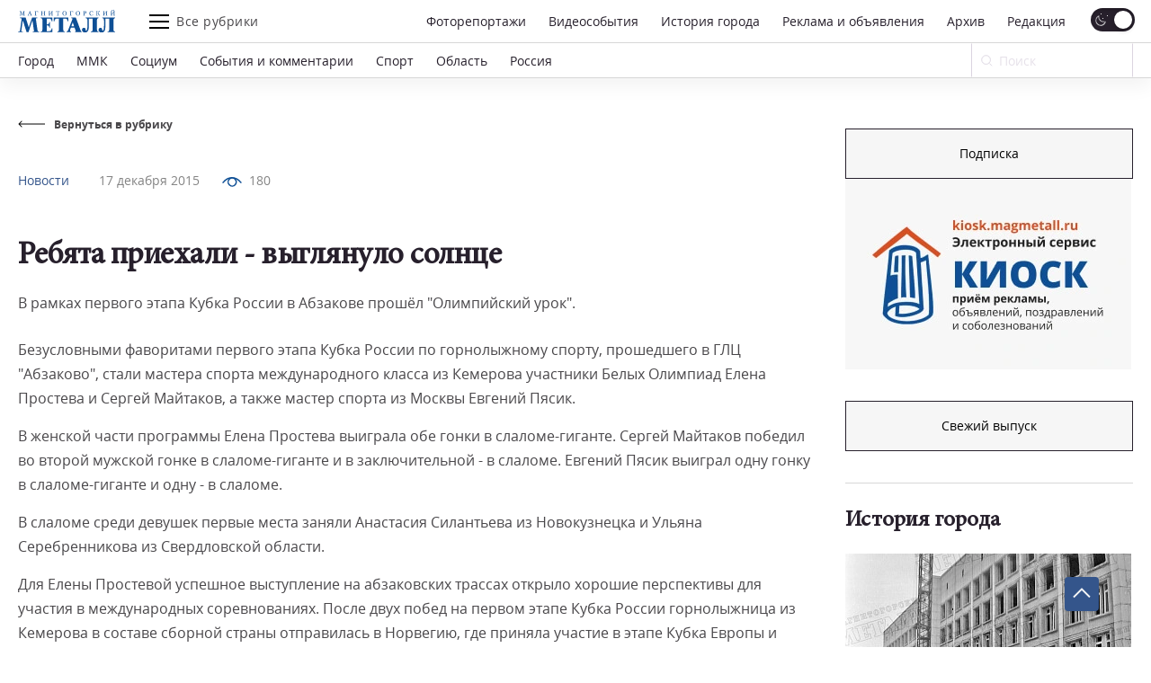

--- FILE ---
content_type: image/svg+xml
request_url: https://magmetall.ru/local/templates/magmetall/img/symbol/symbol.svg
body_size: 36941
content:
<?xml version="1.0" encoding="utf-8"?><svg xmlns="http://www.w3.org/2000/svg" xmlns:xlink="http://www.w3.org/1999/xlink"><symbol viewBox="0 0 84 23" id="app-apple" xmlns="http://www.w3.org/2000/svg"><path d="M13.677 10.45c-.022-2.456 2.012-3.652 2.105-3.707-1.152-1.68-2.937-1.909-3.565-1.927-1.5-.158-2.954.897-3.718.897-.779 0-1.955-.882-3.223-.856-1.631.025-3.158.97-3.995 2.436-1.727 2.99-.439 7.385 1.216 9.802.828 1.184 1.796 2.505 3.062 2.459 1.239-.051 1.701-.79 3.196-.79 1.482 0 1.916.79 3.208.76 1.33-.021 2.166-1.189 2.965-2.383.957-1.357 1.341-2.693 1.356-2.762-.031-.01-2.582-.984-2.607-3.929zm-2.439-7.224c.666-.833 1.122-1.967.995-3.117-.964.043-2.17.667-2.865 1.482-.614.718-1.163 1.895-1.021 3.002 1.083.08 2.195-.547 2.89-1.367zm20.367 16.158h-1.731l-.949-2.98H25.63l-.903 2.98H23.04L26.306 9.24h2.017l3.282 10.144zm-2.965-4.23l-.858-2.649c-.09-.27-.26-.908-.512-1.91h-.03c-.1.43-.26 1.068-.482 1.91l-.842 2.65h2.724zm11.364.483c0 1.244-.336 2.227-1.009 2.949-.602.642-1.35.963-2.243.963-.963 0-1.655-.346-2.077-1.038h-.03v3.853h-1.626v-7.887c0-.782-.02-1.584-.06-2.408h1.43l.09 1.16h.03c.543-.874 1.365-1.31 2.47-1.31.862 0 1.583.34 2.159 1.023.578.683.866 1.581.866 2.695zm-1.656.06c0-.713-.16-1.3-.482-1.762-.351-.481-.823-.722-1.415-.722a1.69 1.69 0 00-1.09.398c-.327.267-.54.615-.64 1.047a2.13 2.13 0 00-.076.495v1.22c0 .532.163.981.49 1.348.326.366.75.55 1.271.55.613 0 1.089-.237 1.43-.708.341-.472.512-1.094.512-1.867zm10.069-.06c0 1.244-.336 2.227-1.01 2.949-.6.642-1.349.963-2.241.963-.964 0-1.656-.346-2.077-1.038h-.03v3.853h-1.626v-7.887c0-.782-.02-1.584-.06-2.408h1.43l.09 1.16h.03c.542-.874 1.364-1.31 2.47-1.31.861 0 1.582.34 2.16 1.023.575.683.864 1.581.864 2.695zm-1.656.06c0-.713-.16-1.3-.482-1.762-.352-.481-.822-.722-1.414-.722-.402 0-.766.134-1.092.398a1.847 1.847 0 00-.639 1.047 2.14 2.14 0 00-.075.495v1.22c0 .532.163.981.488 1.348.326.366.75.55 1.273.55.612 0 1.088-.237 1.429-.708.342-.472.512-1.094.512-1.867zm11.064.843c0 .862-.3 1.564-.9 2.106-.662.592-1.582.888-2.764.888-1.092 0-1.967-.21-2.63-.632l.377-1.354a4.456 4.456 0 002.35.648c.612 0 1.088-.14 1.43-.415.341-.276.511-.646.511-1.108 0-.412-.14-.759-.421-1.04-.28-.281-.748-.543-1.4-.784-1.776-.663-2.664-1.633-2.664-2.91 0-.833.311-1.517.934-2.049.62-.533 1.448-.799 2.484-.799.923 0 1.69.161 2.302.482l-.406 1.325c-.572-.311-1.218-.467-1.942-.467-.572 0-1.018.141-1.339.422-.27.25-.406.556-.406.918 0 .401.155.733.466.994.27.24.762.501 1.476.782.873.352 1.514.763 1.926 1.234.411.47.616 1.057.616 1.758zm5.375-3.251h-1.792v3.551c0 .904.315 1.355.948 1.355.29 0 .532-.025.722-.076l.045 1.234c-.32.12-.742.18-1.264.18-.642 0-1.143-.196-1.506-.587-.36-.392-.542-1.049-.542-1.972v-3.687h-1.067v-1.22h1.067V10.73l1.597-.482v1.82h1.791v1.222zm8.082 2.377c0 1.125-.321 2.048-.963 2.77-.673.743-1.567 1.113-2.68 1.113-1.074 0-1.928-.356-2.566-1.068-.637-.712-.956-1.61-.956-2.693 0-1.134.328-2.062.986-2.784.656-.723 1.542-1.084 2.656-1.084 1.073 0 1.937.356 2.589 1.069.624.69.934 1.583.934 2.677zm-1.686.053c0-.675-.144-1.253-.436-1.736-.34-.584-.828-.875-1.459-.875-.653 0-1.15.292-1.49.875-.292.484-.436 1.071-.436 1.766 0 .675.144 1.254.436 1.735.351.584.842.875 1.475.875.621 0 1.108-.297 1.46-.89.3-.492.45-1.076.45-1.75zm6.969-2.22a2.817 2.817 0 00-.512-.045c-.572 0-1.014.215-1.325.647-.27.382-.406.863-.406 1.445v3.838h-1.625l.015-5.011c0-.843-.02-1.61-.06-2.303h1.415l.06 1.4h.044a2.5 2.5 0 01.813-1.159 1.965 1.965 0 011.175-.392c.15 0 .286.01.406.03v1.55zm7.269 1.881c0 .292-.019.537-.06.738H78.9c.019.722.254 1.275.707 1.656.411.34.943.511 1.595.511.722 0 1.38-.115 1.973-.346l.255 1.129c-.692.301-1.51.452-2.453.452-1.134 0-2.025-.334-2.672-1.001-.647-.667-.971-1.563-.971-2.686 0-1.103.301-2.022.904-2.754.631-.783 1.484-1.174 2.558-1.174 1.054 0 1.852.392 2.394 1.174.43.62.645 1.39.645 2.302zm-1.55-.42c.011-.483-.095-.899-.315-1.25-.281-.452-.714-.678-1.295-.678-.532 0-.964.22-1.294.662-.27.352-.432.773-.481 1.264h3.385v.001zM28.862 6.761h-.846v-1.26H24.64v1.26h-.86l-.028-1.972h.412c.204-.198.367-.484.49-.86.122-.378.2-.805.236-1.282l.134-2.275h3.233v4.417h.651l-.045 1.972zM25.17 4.789h2.198V1.09h-1.497l-.084 1.444c-.064.966-.27 1.717-.617 2.255zm4.524-1.229c0-.374.074-.71.222-1.008.148-.3.356-.53.624-.69.267-.162.575-.243.922-.243.515 0 .931.165 1.25.496.322.331.496.77.522 1.318l.004.2c0 .376-.073.712-.219 1.008-.143.296-.35.524-.62.686a1.76 1.76 0 01-.93.244c-.537 0-.968-.179-1.292-.536-.322-.36-.483-.837-.483-1.433v-.043zm.856.073c0 .392.081.7.243.923.162.22.388.331.676.331a.777.777 0 00.673-.338c.162-.225.243-.555.243-.99 0-.385-.083-.69-.25-.915a.788.788 0 00-.673-.339.784.784 0 00-.665.335c-.165.22-.247.552-.247.993zm5.338 1.254a.774.774 0 00.532-.186.638.638 0 00.225-.462h.806c-.009.237-.083.46-.221.666a1.461 1.461 0 01-.564.486 1.68 1.68 0 01-.768.18c-.533 0-.956-.173-1.268-.518-.312-.345-.468-.822-.468-1.43v-.088c0-.58.155-1.044.465-1.392.31-.35.732-.524 1.268-.524.453 0 .822.132 1.106.398.286.263.436.609.45 1.039h-.806a.78.78 0 00-.226-.54.714.714 0 00-.531-.21c-.277 0-.491.1-.641.302-.15.2-.227.504-.23.913v.137c0 .413.075.722.223.926.15.202.366.303.648.303zm5.57-2.518H40.22V5.5h-.856V2.37h-1.222v-.68h3.315v.68zm2.308 1.905l.775-2.585h.912L43.94 6.078c-.233.64-.627.961-1.184.961-.124 0-.262-.02-.412-.063v-.662l.162.01c.216 0 .378-.04.486-.12.11-.077.197-.208.26-.394l.124-.328-1.338-3.793h.922l.807 2.585zM49.54 5.5h-.856V2.38h-1.486V5.5h-.856V1.69h3.198V5.5zm4.5 0h-.856V3.96H51.7V5.5h-.856V1.69h.856v1.588h1.483V1.689h.855V5.5zm1.114-1.94c0-.374.074-.71.222-1.008.148-.3.355-.53.623-.69.268-.162.575-.243.923-.243.514 0 .931.165 1.25.496.322.331.496.77.522 1.318l.003.2c0 .376-.073.712-.218 1.008-.143.296-.35.524-.62.686a1.76 1.76 0 01-.93.244c-.538 0-.969-.179-1.293-.536-.321-.36-.482-.837-.482-1.433v-.043zm.856.073c0 .392.08.7.243.923.162.22.387.331.676.331a.777.777 0 00.673-.338c.162-.225.243-.555.243-.99 0-.385-.084-.69-.25-.915a.788.788 0 00-.673-.339.784.784 0 00-.666.335c-.164.22-.246.552-.246.993zM62.004 5.5V1.69h1.546c.521 0 .918.09 1.19.274.273.18.409.441.409.782a.752.752 0 01-.165.475 1.022 1.022 0 01-.483.32c.249.052.446.157.592.314a.793.793 0 01.218.557c0 .354-.132.624-.395.81-.26.185-.636.278-1.127.278h-1.785zm.856-1.624v.948h.937c.439 0 .658-.157.658-.472 0-.317-.223-.476-.67-.476h-.925zm0-.612h.704c.486 0 .73-.144.73-.43 0-.3-.231-.456-.691-.465h-.743v.895z"/></symbol><symbol viewBox="0 0 94 23" id="app-google" xmlns="http://www.w3.org/2000/svg"><path d="M47.487 12.4a3.401 3.401 0 103.417 3.4 3.352 3.352 0 00-3.417-3.4zm0 5.464a2.066 2.066 0 01-1.655-3.465 2.064 2.064 0 013.576 1.4 1.968 1.968 0 01-1.92 2.065zM40.038 12.4a3.401 3.401 0 00-.652 6.735 3.402 3.402 0 004.06-3.335 3.35 3.35 0 00-3.415-3.4h.008zm0 5.464a2.065 2.065 0 01-1.666-3.461 2.064 2.064 0 013.579 1.397 1.968 1.968 0 01-1.92 2.064h.008zm-8.873-4.416v1.44h3.457a3.015 3.015 0 01-.8 1.816 3.537 3.537 0 01-2.665 1.056 3.84 3.84 0 110-7.68 3.681 3.681 0 012.617 1.032l1.016-1.016A5.034 5.034 0 0031.165 8.6a5.29 5.29 0 00-3.872 9.095 5.289 5.289 0 003.872 1.473 4.8 4.8 0 003.689-1.48 4.8 4.8 0 001.248-3.376 4.694 4.694 0 00-.08-.904l-4.857.04zm36.253 1.12a3.2 3.2 0 00-2.912-2.168 3.201 3.201 0 00-3.2 3.4 3.325 3.325 0 002.07 3.154c.415.169.859.252 1.306.246a3.384 3.384 0 002.832-1.504l-1.16-.8a1.944 1.944 0 01-1.672.944 1.727 1.727 0 01-1.648-1.032l4.552-1.88-.168-.36zm-4.64 1.136a1.864 1.864 0 011.776-1.984 1.32 1.32 0 011.264.72l-3.04 1.264zM59.08 19h1.496V9H59.08v10zm-2.448-5.84h-.056a2.401 2.401 0 00-1.792-.8 3.41 3.41 0 000 6.808 2.321 2.321 0 001.792-.8h.048v.488c0 1.304-.696 2-1.816 2a1.88 1.88 0 01-1.713-1.208l-1.304.544A3.24 3.24 0 0054.81 22.2c1.752 0 3.2-1.032 3.2-3.544V12.6h-1.376v.56zm-1.713 4.704a2.073 2.073 0 010-4.128 1.922 1.922 0 011.817 2.064 1.904 1.904 0 01-1.825 2.064h.008zM74.427 9h-3.576v10h1.496v-3.792h2.088a3.112 3.112 0 100-6.208h-.008zm0 4.8H72.34v-3.408h2.12a1.716 1.716 0 110 3.432l-.032-.024zm9.225-1.44a2.802 2.802 0 00-2.664 1.528l1.328.552a1.416 1.416 0 011.36-.736 1.441 1.441 0 011.6 1.288v.104a3.305 3.305 0 00-1.56-.384c-1.432 0-2.88.8-2.88 2.248a2.31 2.31 0 002.48 2.2 2.104 2.104 0 001.92-.96h.049v.8h1.44v-3.848c0-1.752-1.328-2.768-3.033-2.768l-.04-.024zm-.184 5.48c-.488 0-1.168-.248-1.168-.848 0-.8.848-1.064 1.6-1.064.476-.012.945.104 1.36.336a1.808 1.808 0 01-1.752 1.6l-.04-.024zm8.505-5.24l-1.712 4.336h-.048L88.437 12.6h-1.6l2.664 6.064-1.52 3.368h1.56l4.097-9.432h-1.665zM78.523 19h1.497V9h-1.496v10zM26.66 6.416h-.592v-1.6h.504a2.287 2.287 0 00.608-1.84V.6h3.2v4.208h.537v1.6h-.592V5.4H26.66v1.016zM27.773 3a3.199 3.199 0 01-.456 1.84h2.4V1.192h-1.944V3zm7.929 1.776a2.497 2.497 0 01-3.52 0 2.592 2.592 0 010-3.56 2.481 2.481 0 013.52 0 2.584 2.584 0 010 3.56zm-3.065-.4a1.848 1.848 0 002.608 0 2.048 2.048 0 000-2.752 1.848 1.848 0 00-2.608 0 2.048 2.048 0 000 2.752zm6.881 1.128A2.449 2.449 0 0137.022 3 2.445 2.445 0 0139.518.496a2.217 2.217 0 011.76.8l-.432.416a1.6 1.6 0 00-1.336-.608 1.816 1.816 0 00-1.328.528 2.056 2.056 0 000 2.776 1.817 1.817 0 001.328.528 1.896 1.896 0 001.464-.712l.432.432c-.217.264-.49.477-.8.624a2.52 2.52 0 01-1.088.224zm4.4-.104h-.615V1.192h-1.345V.6h3.297v.592h-1.336V5.4zM49.496.6L47.68 4.648a1.208 1.208 0 01-1.104.856 1.232 1.232 0 01-.48-.104l.16-.568a.648.648 0 00.32.088.568.568 0 00.336-.08.752.752 0 00.216-.304l.176-.384-1.6-3.544h.728l1.184 2.752L48.767.6h.728zm.697 4.8V.6h3.472v4.8h-.616V1.192h-2.24V5.4h-.617zm4.568 0V.6h.616v2.056h2.4V.6h.617v4.8h-.616V3.232h-2.4V5.4h-.617zm8.665-.624a2.496 2.496 0 01-3.52 0 2.592 2.592 0 010-3.56 2.48 2.48 0 013.52 0 2.584 2.584 0 010 3.56zm-3.064-.4a1.848 1.848 0 002.608 0 2.048 2.048 0 000-2.752 1.849 1.849 0 00-2.608 0 2.048 2.048 0 000 2.752zM66.65 5.4V.6h1.736c.36-.007.71.125.976.368a1.208 1.208 0 01.416.936c.004.213-.058.423-.176.6a1.112 1.112 0 01-.472.392c.232.077.436.222.584.416.154.196.236.439.232.688a1.255 1.255 0 01-.432.976 1.48 1.48 0 01-1.024.392l-1.84.032zm.616-2.744h1.12a.72.72 0 00.56-.232.712.712 0 00.032-1.024.689.689 0 00-.536-.232h-1.144l-.032 1.488zm0 2.152h1.24a.736.736 0 00.576-.248.8.8 0 00.224-.544.8.8 0 00-.8-.8H67.29l-.024 1.592z"/><path fill-rule="evenodd" clip-rule="evenodd" d="M33.941.563a2.4 2.4 0 00-1.702.709 2.512 2.512 0 000 3.448 2.417 2.417 0 003.405 0 2.504 2.504 0 000-3.448 2.401 2.401 0 00-1.703-.709zM32.957.6a2.561 2.561 0 012.801.56h.002a2.664 2.664 0 010 3.671l-.002.002a2.576 2.576 0 01-3.633 0l-.002-.002a2.672 2.672 0 010-3.67l.001-.001c.238-.24.521-.43.833-.56zM61.665.563a2.4 2.4 0 00-1.703.709 2.512 2.512 0 000 3.448 2.416 2.416 0 003.406 0 2.504 2.504 0 000-3.448 2.4 2.4 0 00-1.703-.709zM60.681.6a2.56 2.56 0 012.801.56h.001a2.664 2.664 0 010 3.671l-.001.002a2.577 2.577 0 01-3.634 0l-.001-.002a2.672 2.672 0 010-3.67l.001-.001c.238-.24.521-.43.833-.56zM40.457.767a2.137 2.137 0 00-.937-.191h-.004a2.368 2.368 0 00-2.414 2.422v.004a2.368 2.368 0 002.415 2.422l.001.08.002-.08a2.44 2.44 0 001.053-.217c.276-.131.523-.317.725-.547l-.319-.318a1.976 1.976 0 01-1.468.674 1.897 1.897 0 01-1.386-.551l-.002-.003a2.136 2.136 0 010-2.884l.002-.003a1.898 1.898 0 011.384-.551 1.68 1.68 0 011.344.57l.315-.303a2.14 2.14 0 00-.711-.524zm-.939 4.817A2.529 2.529 0 0136.942 3 2.528 2.528 0 0139.518.416a2.297 2.297 0 011.822.829l.047.057-.549.529-.055-.07a1.52 1.52 0 00-1.269-.577h-.006a1.736 1.736 0 00-1.268.503 1.976 1.976 0 000 2.666 1.736 1.736 0 001.268.503h.001a1.816 1.816 0 001.403-.682l.056-.07.546.547-.046.056a2.416 2.416 0 01-.827.645h-.002a2.6 2.6 0 01-1.12.232zm29.79-4.557a1.328 1.328 0 00-.92-.347H66.73v4.639l1.759-.031h.002a1.4 1.4 0 00.969-.37l.002-.002a1.177 1.177 0 00.404-.914v-.003a1.007 1.007 0 00-.215-.638 1.136 1.136 0 00-.546-.39l-.198-.065.19-.083c.178-.078.33-.204.439-.364a.968.968 0 00.162-.554v-.003a1.129 1.129 0 00-.388-.874l-.002-.001zm.107-.119a1.488 1.488 0 00-1.03-.388H66.57v4.961l1.919-.033h.001a1.56 1.56 0 001.078-.412A1.336 1.336 0 0070.025 4h-.079l.08-.002V4a1.167 1.167 0 00-.249-.737 1.296 1.296 0 00-.459-.376 1.128 1.128 0 00.54-.983v.002l-.08-.002.08-.001v.001a1.287 1.287 0 00-.443-.996zM27.1.52h3.36v4.208h.537v1.76h-.752V5.48H26.74v1.016h-.752v-1.76h.55a2.208 2.208 0 00.563-1.75V.52zm.16.16v2.291a2.368 2.368 0 01-.63 1.9l-.023.025h-.459v1.44h.432V5.32h3.825v1.008h.432v-1.44H30.3V.68h-3.04zM41.879.52h3.457v.752H44V5.48h-.776V1.272h-1.345V.52zm.16.16v.432h1.345V5.32h.456V1.112h1.336V.68h-3.137zm6.676-.16h.905l-1.865 4.156a1.289 1.289 0 01-1.175.908h-.005a1.313 1.313 0 01-.511-.11L46 5.445l.207-.734.09.052c.084.05.181.076.28.077h.005a.488.488 0 00.283-.065.672.672 0 00.189-.268l.001-.004.161-.351L45.58.528h.905l1.13 2.627 1.1-2.635zm.107.16l-1.205 2.885L46.378.688h-.551l1.564 3.464-.19.415a.832.832 0 01-.238.334l-.005.004-.006.003a.648.648 0 01-.38.092.728.728 0 01-.266-.054l-.115.407c.123.045.252.069.383.07a1.128 1.128 0 001.029-.798l.001-.005L49.372.68h-.551zm1.29-.16h3.633v4.96h-.776V1.272h-2.08V5.48h-.776V.52zm.16.16v4.64h.457V1.112h2.4V5.32h.456V.68h-3.312zm4.41-.16h.775v2.056h2.24V.52h.777v4.96h-.776V3.312h-2.24V5.48h-.777V.52zm.16.16v4.64h.455V3.152h2.56V5.32h.457V.68h-.456v2.056h-2.56V.68h-.457zm-22.26.887a1.928 1.928 0 012.721 0l.003.003a2.128 2.128 0 010 2.86l-.003.003a1.929 1.929 0 01-2.721 0l.056-.057-.06.054a2.128 2.128 0 010-2.86l.004-.003zm.114 2.754a1.768 1.768 0 002.493 0 1.968 1.968 0 000-2.642 1.768 1.768 0 00-2.493 0 1.968 1.968 0 000 2.642zm27.61-2.754a1.928 1.928 0 012.72 0l.004.003a2.128 2.128 0 010 2.86l-.003.003a1.929 1.929 0 01-2.722 0l.057-.057-.06.054a2.128 2.128 0 010-2.86l.003-.003zm.114 2.754a1.769 1.769 0 002.492 0 1.968 1.968 0 000-2.642 1.769 1.769 0 00-2.492 0 1.968 1.968 0 000 2.642zm8.022-3.233a.769.769 0 01.596.258.793.793 0 01-.035 1.135.8.8 0 01-.618.255h-1.2l.035-1.648h1.222zm.263.21a.608.608 0 00-.26-.05h-1.068l-.028 1.328h1.041a.64.64 0 00.498-.206l.003-.003.002-.002a.632.632 0 00.029-.91l-.003-.002a.608.608 0 00-.214-.155zm-41.011-.186h2.104V4.92h-2.622l.073-.121a3.12 3.12 0 00.445-1.794V1.112zm.16.16v1.726a3.28 3.28 0 01-.398 1.762h2.182V1.272h-1.785zM67.21 3.136h1.295a.88.88 0 01.88.88v.001a.88.88 0 01-.245.597.816.816 0 01-.636.274h-1.32l.026-1.752zm.158.16l-.022 1.432h1.162a.656.656 0 00.513-.221l.002-.003a.72.72 0 00.202-.489.72.72 0 00-.72-.719h-1.137z"/><path d="M1.104 2.143c-.02-.34.08-.675.28-.948l9.757 9.755v.108l-9.756 9.747a1.45 1.45 0 01-.281-.948V2.143zm17.394 7.835c.533.301.764.677.764 1.023 0 .346-.231.724-.764 1.029l-3.895 2.213-3.162-3.185v-.108l3.157-3.187 3.9 2.215z"/><mask id="ba"><path d="M14.667 14.376L11.291 11l-9.97 9.968a1.304 1.304 0 001.665.048l11.69-6.64"/></mask><path d="M14.667 14.376L11.291 11l-9.97 9.968a1.304 1.304 0 001.665.048l11.69-6.64"/><path d="M11.29 11l.213-.212-.212-.212-.213.212.213.212zm-9.969 9.968l-.212-.212-.226.226.24.211.198-.225zm1.665.048l-.149-.26-.019.01-.017.014.185.236zm11.893-6.852l-3.376-3.376-.425.424 3.377 3.376.424-.424zm-3.8-3.376l-9.97 9.968.424.424 9.97-9.968-.425-.424zM1.123 21.193c.281.247.64.388 1.013.399l.017-.6a1.004 1.004 0 01-.634-.25l-.396.451zm1.013.399c.374.01.74-.11 1.034-.34l-.37-.472a1.001 1.001 0 01-.647.212l-.017.6zm.998-.315l11.69-6.64-.297-.522-11.69 6.64.297.522z" mask="url(#ba)"/><path d="M2.885 1.102l.009.007.01.005 11.518 6.543-3.131 3.13-9.75-9.74a1.154 1.154 0 011.344.055z"/><path opacity=".2" d="M14.571 14.304l-11.593 6.6a1.337 1.337 0 01-1.6 0l-.057.056.056.056a1.328 1.328 0 001.6 0l11.69-6.64-.096-.072z"/><path opacity=".12" d="M1.322 20.856a1.6 1.6 0 01-.368-1.12v.12a1.6 1.6 0 00.368 1.12l.056-.056-.056-.064zm17.25-8.816l-4 2.264.072.072 3.928-2.224a1.4 1.4 0 00.8-1.152 1.488 1.488 0 01-.8 1.04z"/><path opacity=".25" d="M2.978 1.096L18.572 9.96a1.488 1.488 0 01.8 1.04 1.4 1.4 0 00-.8-1.152L2.978.984C1.858.352.945.88.945 2.16v.12C.97.992 1.865.464 2.978 1.096z"/></symbol><symbol viewBox="0 0 11 11" id="ar-f" xmlns="http://www.w3.org/2000/svg"><path d="M1 5l4.243 4.243L9.485 5"/></symbol><symbol viewBox="0 0 11 12" id="ar-sl" xmlns="http://www.w3.org/2000/svg"><path d="M5.95 1L1 5.95l4.95 4.95"/></symbol><symbol viewBox="0 0 12 12" id="ar-title" xmlns="http://www.w3.org/2000/svg"><path d="M4.95 1L9.9 5.95 4.95 10.9"/></symbol><symbol viewBox="0 0 16 16" id="ar-title2" xmlns="http://www.w3.org/2000/svg"><path d="M5.771 2.286l5.657 5.656L5.771 13.6"/></symbol><symbol viewBox="0 0 35 56" id="arr-slider" xmlns="http://www.w3.org/2000/svg"><path d="M3.749 3l24.748 24.749L3.75 52.498"/></symbol><symbol viewBox="0 0 31 8" id="back" xmlns="http://www.w3.org/2000/svg"><path d="M.646 3.646a.5.5 0 000 .708l3.182 3.182a.5.5 0 10.708-.708L1.707 4l2.829-2.828a.5.5 0 00-.708-.708L.646 3.646zM31 3.5H1v1h30v-1z"/></symbol><symbol viewBox="0 0 27 27" id="close" xmlns="http://www.w3.org/2000/svg"><path fill-rule="evenodd" clip-rule="evenodd" d="M2.302 23.532a.825.825 0 001.167 1.166l10.03-10.03 10.03 10.03a.825.825 0 101.167-1.167L14.666 13.5 24.698 3.47a.825.825 0 10-1.166-1.167L13.5 12.334 3.47 2.304a.825.825 0 00-1.167 1.167l10.03 10.03-10.03 10.03z"/></symbol><symbol viewBox="0 0 24 24" id="download" xmlns="http://www.w3.org/2000/svg"><mask id="ja" maskUnits="userSpaceOnUse" x="0" y="0" width="24" height="24"><path d="M0 0h24v24H0z"/></mask><g mask="url(#ja)"><path d="M12 16l-5-5 1.4-1.45 2.6 2.6V4h2v8.15l2.6-2.6L17 11l-5 5zm-6 4c-.55 0-1.02-.196-1.412-.587A1.926 1.926 0 014 18v-3h2v3h12v-3h2v3c0 .55-.196 1.02-.587 1.413A1.926 1.926 0 0118 20H6z"/></g></symbol><symbol viewBox="0 0 22 11" id="eye" xmlns="http://www.w3.org/2000/svg"><path d="M1.09 6.09c5.473-7.047 14.346-7.047 19.82 0M14.431 2.318a4.5 4.5 0 11-6.364 6.364 4.5 4.5 0 016.364-6.364"/></symbol><symbol viewBox="0 0 19 12" id="eye-2" xmlns="http://www.w3.org/2000/svg"><path d="M18.779 5.38C17.745 4.116 14.055 0 9.5 0S1.255 4.117.221 5.38a.98.98 0 000 1.24C1.255 7.884 4.945 12 9.5 12s8.245-4.117 9.279-5.38a.98.98 0 000-1.24zM9.5 10.344C7.054 10.345 5.072 8.4 5.072 6c0-2.4 1.982-4.345 4.428-4.345 2.446 0 4.428 1.945 4.428 4.345 0 2.4-1.982 4.345-4.428 4.345z"/><path d="M9.5 3.058a3.06 3.06 0 00-3.058 3.058A3.06 3.06 0 009.5 9.173a3.06 3.06 0 003.058-3.057A3.06 3.06 0 009.5 3.058zm-.232 2.15a.702.702 0 00-.696.697H7.56c.021-.95.78-1.708 1.708-1.708v1.012z"/></symbol><symbol viewBox="0 0 11 22" id="face" xmlns="http://www.w3.org/2000/svg"><path d="M6.767 7.833V5.299c0-.7.567-1.267 1.267-1.267H9.3V.865H6.767a3.8 3.8 0 00-3.8 3.8v3.168H.431V11h2.534v10.135h3.8V11H9.3l1.267-3.167h-3.8z"/></symbol><symbol viewBox="0 0 24 24" id="inst" xmlns="http://www.w3.org/2000/svg"><path d="M11.998 3.139c-3.631 0-7.079-.323-8.396 3.057-.544 1.396-.465 3.209-.465 5.805 0 2.278-.073 4.419.465 5.804 1.314 3.382 4.79 3.058 8.394 3.058 3.477 0 7.062.362 8.395-3.058.545-1.41.465-3.196.465-5.804 0-3.462.191-5.697-1.488-7.375-1.7-1.7-3.999-1.487-7.374-1.487zm-.794 1.597c7.574-.012 8.538-.854 8.006 10.843-.189 4.137-3.339 3.683-7.211 3.683-7.06 0-7.263-.202-7.263-7.265 0-7.145.56-7.257 6.468-7.263zm5.524 1.471a1.063 1.063 0 100 2.126 1.063 1.063 0 000-2.126zm-4.73 1.243a4.55 4.55 0 10.001 9.101 4.55 4.55 0 00-.001-9.101zm0 1.597c3.905 0 3.91 5.908 0 5.908-3.904 0-3.91-5.908 0-5.908z"/><style/><defs><linearGradient id="npaint0_linear" x1="2.07" y1="29.13" x2="30.921" y2="4.16" gradientUnits="userSpaceOnUse"><stop stop-color="#FD5"/><stop offset=".5" stop-color="#FF543E"/><stop offset="1" stop-color="#C837AB"/></linearGradient></defs></symbol><symbol viewBox="0 0 171 40" id="logo" xmlns="http://www.w3.org/2000/svg"><path d="M128.242 39.459v-1.007c.92-.021 1.679-.247 2.267-.687.589-.43.888-1.394.888-2.896V15.464h-6.695v11.26c0 5.134.471 13.741-7.155 13.174-1.476 0-2.641-.44-3.529-1.33-.888-.888-1.337-1.92-1.337-3.063 0-1.126.331-2.039.973-2.738.663-.717 1.497-1.058 2.513-1.058 1.957 0 2.941 1.19 2.941 3.57 0 1.083.204 1.629.631 1.629.802 0 1.423-.678 1.861-2.017.439-1.34.664-4.065.664-8.168v-7.485c0-1.685-.225-2.84-.685-3.463-.449-.631-1.241-.964-2.364-1.02v-1.019h22.61v1.02c-1.819.034-2.728 1.19-2.728 3.463V34.75c0 1.28.182 2.188.567 2.768.385.58 1.102.891 2.161.934v1.007h-13.583zM13.529 13.736l5.262 16.672h.406l5.615-16.672h9.08v1.105h-1.005c-.6 0-.974.12-1.155.367a1.327 1.327 0 00-.257.801v.24c0 .085.01.157.043.242l2.855 19.496c.16 1.1.417 1.8.78 2.09.365.298 1.135.426 2.322.405v1.04h-11.55v-1.04h.683c.288 0 .524-.009.695-.043.182-.021.32-.051.428-.072a.664.664 0 00.32-.269c.086-.12.118-.311.118-.58v-.205a.974.974 0 00-.032-.247L25.56 19.443h-.45l-6.663 20.08h-3.24l-6.47-20.08H8.33L6.075 35.535c0 .034 0 .064-.011.106a.218.218 0 00-.032.098v.116c0 .055 0 .119-.01.183a.804.804 0 00-.022.226c-.032.213-.054.375-.086.482a1.6 1.6 0 00-.032.32v.132c0 .503.14.844.439 1.028.288.17.684.256 1.165.256H8.61v1.04H0v-1.04h1.005c1.102 0 1.797-.299 2.096-.909a6.986 6.986 0 00.6-2.038l2.416-17.069v-.14c0-.043.011-.086.043-.137v-.077c0-.107.01-.226.043-.354.021-.12.053-.269.075-.46a.97.97 0 00.064-.278c.01-.107.021-.217.021-.324.022-.158.043-.32.054-.482.021-.162.021-.29.021-.362 0-.056 0-.111-.021-.163-.01-.055-.032-.106-.054-.162-.085-.162-.288-.32-.61-.46-.32-.15-.855-.226-1.603-.226h-.685v-1.105h10.064zm55.57 25.787v-1.02c1.102 0 1.861-.29 2.278-.857.407-.567.61-1.702.61-3.4v-18.77h-2.556c-1.796 0-3.037.312-3.733.964-.706.644-1.25 1.983-1.657 4.03h-1.027v-6.734H88.66v6.735h-1.016c-.331-1.843-.813-3.14-1.465-3.882-.631-.737-1.925-1.113-3.871-1.113h-2.61v18.77c0 1.762.203 2.897.62 3.434.407.525 1.166.802 2.257.823v1.02H69.1zm-29.272 0v-1.02c1.22 0 2.065-.29 2.525-.857.46-.567.673-1.702.673-3.4V17.92c-.075-1.105-.288-1.868-.642-2.307-.459-.568-1.293-.857-2.513-.857v-1.02h20.706v6.735h-1.144c-.364-1.843-.888-3.14-1.615-3.882-.707-.737-2.14-1.113-4.3-1.113H50.63v10.369c1.647-.034 2.77-.359 3.336-.956.61-.631 1.07-1.736 1.38-3.314h.973v10.113h-.973c-.31-1.578-.77-2.683-1.38-3.314-.567-.602-1.69-.922-3.336-.956v10.369h2.887c2.16 0 3.593-.376 4.3-1.118.727-.738 1.25-2.034 1.615-3.881h1.144v6.735H39.827zM98.853 29.23l-2.428-6.927-2.47 6.927h4.898zm-6.888 5.553c-.193.623-.3 1.169-.3 1.663 0 .61.182 1.114.524 1.502.354.384.792.576 1.337.576v.998H85.42v-.998c.61-.052 1.176-.355 1.721-.888.546-.537 1.091-1.5 1.626-2.908 2.171-5.583 4.353-11.18 6.524-16.779l.064-.192c.043-.12.096-.269.16-.46.033-.077.076-.171.108-.278.031-.107.053-.217.075-.324a7.37 7.37 0 00.138-.482c.044-.162.065-.29.076-.362.01-.056.01-.111.01-.163a.439.439 0 00-.032-.162c-.054-.162-.236-.32-.524-.46-.278-.14-.749-.213-1.422-.226v-1.105h7.914c2.845 7.626 5.7 15.24 8.534 22.848.246.678.514 1.147.781 1.407.278.269.599.448.984.534v.998h-11.636v-.998c.77 0 1.155-.312 1.155-.93 0-.248-.075-.614-.257-1.096l-.128-.376c-.513-1.424-1.016-2.861-1.53-4.299l-.117-.32H93.13l-.439 1.233-.727 2.047zm65.453 4.751v-1.019c.919-.013 1.679-.235 2.267-.674.588-.43.887-1.395.887-2.896V15.54h-6.694v11.256c0 5.126.47 13.733-7.155 13.179-1.476 0-2.653-.44-3.54-1.331-.877-.892-1.326-1.92-1.326-3.075 0-1.118.331-2.03.973-2.734.652-.708 1.487-1.062 2.513-1.062 1.957 0 2.941 1.198 2.941 3.578 0 1.084.203 1.63.631 1.63.802 0 1.423-.674 1.861-2.014.439-1.339.663-4.064.663-8.171v-7.481c0-1.698-.235-2.845-.695-3.463-.449-.636-1.23-.969-2.364-1.033v-1.006H171v1.006c-1.829.043-2.738 1.203-2.738 3.476v16.532c0 1.266.193 2.188.578 2.768.385.575 1.101.887 2.16.921v1.02h-13.582zM12.076 10.043H8.704v-.386c.121-.003.279-.016.47-.036.191-.022.323-.054.394-.092a.684.684 0 00.244-.235.63.63 0 00.079-.33V3.417h-.08L7.22 9.922h-.265L4.49 3.283h-.07v4.552c0 .44.028.776.083 1.006.057.229.14.394.254.493.08.076.242.147.49.215.245.07.406.105.48.108v.386H2.664v-.386c.161-.014.33-.04.505-.08a.97.97 0 00.41-.178c.125-.1.211-.254.257-.461.046-.208.07-.556.07-1.043v-3.9c0-.225-.028-.41-.081-.554a.856.856 0 00-.23-.349 1.048 1.048 0 00-.41-.214 2.003 2.003 0 00-.477-.081v-.385H5.3l2.164 5.731 1.86-4.794c.07-.176.126-.361.176-.552.047-.193.075-.321.077-.385h2.49v.385c-.101.004-.227.02-.383.048-.156.03-.27.057-.339.08a.395.395 0 00-.247.215.848.848 0 00-.064.329v5.495c0 .126.022.23.064.317a.537.537 0 00.247.226c.064.037.178.07.343.099.163.031.293.048.39.051v.386zm12.604 0h-3.164v-.386c.28-.018.51-.053.696-.108.183-.053.274-.12.274-.198a.723.723 0 00-.042-.243l-.63-1.708h-2.67a14.722 14.722 0 00-.414 1.17c-.046.155-.08.282-.097.377a1.34 1.34 0 00-.028.237c0 .143.114.255.339.334.225.079.48.125.761.14v.385h-2.868v-.386a2.19 2.19 0 00.35-.062c.139-.033.252-.08.342-.136.143-.097.254-.198.333-.305.079-.106.156-.251.23-.438.383-.956.804-2.032 1.266-3.227.46-1.193.873-2.255 1.233-3.188h.43l2.538 6.582c.053.14.114.253.181.34.068.086.163.168.286.25.08.052.188.094.32.127.134.035.244.054.334.057v.386zm-3.06-3.117l-1.155-2.964-1.137 2.964h2.292zm13.605-2.378h-.407a3.457 3.457 0 00-.417-.982 2.592 2.592 0 00-.352-.463.71.71 0 00-.413-.214 4.913 4.913 0 00-.449-.037 12.271 12.271 0 00-.505-.011h-1.093v6.113c0 .121.03.228.086.32.057.09.143.165.256.222.072.033.2.066.387.103a3.2 3.2 0 00.457.058v.386H29.36v-.386c.108-.007.25-.018.43-.035.18-.016.297-.036.35-.062a.457.457 0 00.234-.206.688.688 0 00.074-.33V3.522a.805.805 0 00-.059-.314c-.04-.092-.123-.165-.249-.224a1.939 1.939 0 00-.39-.123 3.126 3.126 0 00-.39-.064v-.385h5.866v2.136zm12.969 5.495H45.03v-.386l.37-.033a1.06 1.06 0 00.333-.064.444.444 0 00.233-.196.68.68 0 00.075-.34V6.31h-3.57v2.654c0 .126.02.23.062.317a.536.536 0 00.247.226c.063.033.172.064.33.097.157.031.282.05.371.053v.386h-3.163v-.386l.37-.033c.16-.013.273-.035.333-.064a.444.444 0 00.233-.196.68.68 0 00.075-.34V3.522a.718.718 0 00-.07-.314.492.492 0 00-.238-.224 2.082 2.082 0 00-.35-.123 2.092 2.092 0 00-.353-.064v-.385h3.163v.385a3.081 3.081 0 00-.701.129.392.392 0 00-.247.216.831.831 0 00-.062.327v2.367h3.57V3.524a.72.72 0 00-.07-.316.48.48 0 00-.238-.222 1.913 1.913 0 00-.35-.125 2.09 2.09 0 00-.353-.064v-.385h3.164v.385a3.081 3.081 0 00-.701.129.395.395 0 00-.248.214.847.847 0 00-.062.329v5.495c0 .126.02.23.062.317a.537.537 0 00.248.226c.062.033.172.064.33.097.157.031.281.05.37.053v.386zm13.458 0h-3.164v-.386l.38-.033c.166-.013.28-.035.341-.064a.46.46 0 00.237-.196.68.68 0 00.075-.342V4.267L55.852 8.87v.123c0 .125.022.226.062.303a.565.565 0 00.245.21c.06.034.174.065.34.098.164.031.292.05.385.053v.386h-3.141v-.386l.37-.033c.16-.013.273-.035.333-.064a.444.444 0 00.233-.196.68.68 0 00.075-.34V3.522a.718.718 0 00-.07-.314.491.491 0 00-.238-.224 2.078 2.078 0 00-.35-.123 2.09 2.09 0 00-.353-.064v-.385h3.141v.385c-.1.004-.225.02-.373.048a3.02 3.02 0 00-.331.08.388.388 0 00-.244.215.847.847 0 00-.062.329v4.638l3.669-4.598a.663.663 0 00-.07-.32.521.521 0 00-.243-.205 2.782 2.782 0 00-.741-.187v-.385h3.163v.385a3.078 3.078 0 00-.701.129.394.394 0 00-.248.214.847.847 0 00-.062.329v5.495c0 .126.02.23.062.317a.536.536 0 00.247.226c.063.033.173.064.33.097.157.031.282.05.372.053v.386zm11.726-5.561h-.374a2.632 2.632 0 00-.174-.46 4.155 4.155 0 00-.282-.504 2.621 2.621 0 00-.351-.433c-.128-.123-.251-.194-.368-.213a6.06 6.06 0 00-.42-.031 10.924 10.924 0 00-.466-.011h-.311v6.102a.71.71 0 00.075.325c.05.1.137.175.261.228.064.025.2.059.405.103.205.042.364.066.478.07v.385h-3.592v-.386c.1-.007.253-.022.46-.042.205-.022.347-.05.426-.08a.532.532 0 00.262-.203.66.66 0 00.082-.352V2.83h-.311a13.8 13.8 0 00-.414.007 6.264 6.264 0 00-.472.035c-.117.015-.24.087-.368.213a2.97 2.97 0 00-.352.433 3.878 3.878 0 00-.455.964h-.374v-2.07h6.635v2.07zm11.228-1.17c.336.351.598.775.789 1.273.188.497.283 1.048.283 1.65 0 .607-.097 1.158-.289 1.653a3.666 3.666 0 01-.805 1.265 3.449 3.449 0 01-1.157.796c-.442.187-.908.28-1.406.28a3.56 3.56 0 01-1.467-.298 3.389 3.389 0 01-1.157-.832 3.782 3.782 0 01-.758-1.268 4.547 4.547 0 01-.276-1.597c0-.62.097-1.174.29-1.66a3.86 3.86 0 01.8-1.261 3.417 3.417 0 011.17-.808c.446-.187.91-.28 1.398-.28.503 0 .98.095 1.426.284.447.19.833.459 1.159.804zm-.798 5.42c.2-.328.345-.697.437-1.112.091-.413.137-.873.137-1.386a6.32 6.32 0 00-.154-1.444c-.1-.439-.25-.813-.446-1.121a2.151 2.151 0 00-.742-.714 2.01 2.01 0 00-1.02-.257c-.43 0-.794.099-1.094.297-.3.197-.546.46-.736.793a3.852 3.852 0 00-.4 1.11c-.087.424-.13.87-.13 1.337 0 .517.045.985.138 1.402.094.418.24.787.441 1.112.193.316.436.563.729.741.295.178.644.266 1.053.266a2.017 2.017 0 001.786-1.024zm13.1-4.184h-.406a3.467 3.467 0 00-.417-.982 2.592 2.592 0 00-.352-.463.71.71 0 00-.414-.214 4.913 4.913 0 00-.448-.037 12.268 12.268 0 00-.505-.011h-1.094v6.113c0 .121.03.228.087.32.056.09.142.165.256.222.071.033.2.066.386.103.189.034.34.055.458.058v.386h-3.416v-.386c.108-.007.25-.018.43-.035.18-.016.296-.036.35-.062a.457.457 0 00.234-.206.686.686 0 00.073-.33V3.522a.805.805 0 00-.058-.314c-.04-.092-.123-.165-.25-.224a1.939 1.939 0 00-.39-.123 3.126 3.126 0 00-.39-.064v-.385h5.866v2.136zm11.226-1.235c.337.35.599.774.79 1.272.188.497.283 1.048.283 1.65a4.54 4.54 0 01-.289 1.653 3.667 3.667 0 01-.805 1.265 3.46 3.46 0 01-1.157.796c-.442.187-.908.28-1.406.28a3.56 3.56 0 01-1.467-.298 3.392 3.392 0 01-1.157-.832 3.786 3.786 0 01-.758-1.268 4.542 4.542 0 01-.276-1.597c0-.62.097-1.174.289-1.66.194-.487.46-.907.8-1.261a3.416 3.416 0 011.172-.808c.445-.187.91-.28 1.397-.28.503 0 .979.095 1.426.284.446.19.833.459 1.158.804zm-.798 5.42c.202-.33.346-.698.438-1.113.091-.413.137-.873.137-1.386a6.32 6.32 0 00-.154-1.444 3.55 3.55 0 00-.446-1.121 2.152 2.152 0 00-.742-.714 2.007 2.007 0 00-1.019-.257c-.431 0-.795.099-1.095.297-.3.197-.546.46-.736.793a3.84 3.84 0 00-.399 1.11c-.088.424-.132.87-.132 1.337 0 .517.046.985.139 1.402.093.418.24.787.441 1.112.193.316.436.563.729.741.295.178.644.266 1.053.266a2.018 2.018 0 001.786-1.024zm13.123-4.438c0 .398-.077.75-.232 1.057a2.101 2.101 0 01-.647.761 2.767 2.767 0 01-.893.443c-.326.093-.67.14-1.034.14h-.852v2.306c0 .127.021.235.063.33.04.096.126.167.256.217.064.026.178.05.34.072.165.02.315.033.451.036v.386h-3.262v-.386c.085-.007.208-.02.369-.036a1.25 1.25 0 00.337-.072.452.452 0 00.233-.204.735.735 0 00.071-.343V3.5c0-.125-.018-.237-.053-.338-.037-.1-.121-.176-.253-.225a2.334 2.334 0 00-.402-.1 4.896 4.896 0 00-.346-.04v-.385h3.471c.706 0 1.281.17 1.722.514.442.343.661.798.661 1.369zm-1.629 1.297a1.45 1.45 0 00.242-.534 2.5 2.5 0 00.058-.497c0-.204-.024-.411-.071-.622a1.484 1.484 0 00-.249-.555 1.258 1.258 0 00-.493-.392c-.205-.094-.457-.14-.761-.14h-.755v3.37h.546c.386 0 .699-.06.939-.18.242-.121.423-.27.544-.45zm10.333 4.638a3.312 3.312 0 01-2.409-1.044 3.765 3.765 0 01-.76-1.236 4.512 4.512 0 01-.284-1.644c0-.611.093-1.163.278-1.66.185-.498.443-.926.771-1.286a3.415 3.415 0 011.152-.824c.443-.192.915-.29 1.418-.29.376 0 .714.046 1.016.14.304.092.593.222.868.39l.22-.364h.428l.044 2.72h-.439a6.471 6.471 0 00-.257-.861 3.284 3.284 0 00-.401-.786 1.948 1.948 0 00-.607-.57 1.575 1.575 0 00-.808-.206c-.346 0-.666.077-.964.231a2.19 2.19 0 00-.771.683c-.207.292-.37.66-.487 1.11a5.945 5.945 0 00-.176 1.502c0 .488.062.934.185 1.341.123.408.297.765.526 1.074.226.304.497.543.809.715.311.173.659.26 1.043.26.288 0 .553-.047.795-.138a2.15 2.15 0 00.631-.364 2.866 2.866 0 00.8-1.195l.407.193c-.308.758-.714 1.298-1.221 1.623-.506.324-1.11.486-1.807.486zm15.4-.187h-2.098a23.256 23.256 0 00-.43-1.14 28.86 28.86 0 00-.43-1c-.24-.542-.484-.909-.727-1.098-.245-.19-.575-.286-.989-.286h-.39v2.445a.74.74 0 00.066.317.51.51 0 00.242.226c.057.026.163.055.317.092.155.034.283.055.386.058v.386h-3.164v-.386l.365-.033c.159-.013.271-.035.337-.064a.471.471 0 00.236-.206.692.692 0 00.073-.33V3.522a.746.746 0 00-.062-.318.496.496 0 00-.247-.22 2.28 2.28 0 00-.702-.187v-.385h3.164v.385a3.192 3.192 0 00-.703.128.4.4 0 00-.244.215.842.842 0 00-.064.329v2.61h.5c.134 0 .264-.03.39-.087a1.15 1.15 0 00.353-.251c.154-.158.279-.35.37-.578a13 13 0 00.3-.824c.101-.298.204-.573.312-.828a2.28 2.28 0 01.47-.703 1.528 1.528 0 011.111-.462c.154 0 .288.018.403.056a.82.82 0 01.289.158.58.58 0 01.161.215.682.682 0 01.053.268.786.786 0 01-.034.231.568.568 0 01-.266.33.53.53 0 01-.258.052.763.763 0 01-.309-.059.752.752 0 01-.229-.161 1.203 1.203 0 01-.174-.24 7.502 7.502 0 01-.148-.278.99.99 0 00-.255.253 2.33 2.33 0 00-.185.323c-.055.116-.1.237-.142.366a27.73 27.73 0 01-.292.873 3.253 3.253 0 01-.199.454c-.079.15-.17.3-.276.451a2.49 2.49 0 01-.378.424v.075c.396.11.727.286.989.53.264.243.483.557.663.94.1.219.21.455.329.709.121.253.22.468.299.644.109.24.217.4.322.48a.69.69 0 00.316.148 9.59 9.59 0 00.579.07v.385zm12.797 0h-3.163v-.386l.379-.033c.166-.013.28-.035.342-.064a.46.46 0 00.236-.196.687.687 0 00.075-.342V4.267L151.56 8.87v.123c0 .125.022.226.063.303a.56.56 0 00.245.21c.06.034.174.065.339.098.164.031.292.05.386.053v.386h-3.142v-.386l.37-.033a1.06 1.06 0 00.333-.064.444.444 0 00.233-.196.685.685 0 00.075-.34V3.522a.714.714 0 00-.07-.314.486.486 0 00-.238-.224 2.083 2.083 0 00-.349-.123 2.103 2.103 0 00-.354-.064v-.385h3.142v.385a3.48 3.48 0 00-.705.128.386.386 0 00-.243.215.83.83 0 00-.063.329v4.638l3.669-4.598a.661.661 0 00-.07-.32.52.52 0 00-.243-.205 2.787 2.787 0 00-.741-.187v-.385h3.163v.385a3.078 3.078 0 00-.701.129.393.393 0 00-.247.214.848.848 0 00-.062.329v5.495c0 .126.02.23.062.317a.534.534 0 00.247.226c.062.033.172.064.329.097.158.031.282.05.372.053v.386zm13.461 0h-3.163v-.386l.379-.033a1.09 1.09 0 00.342-.064.462.462 0 00.237-.196.687.687 0 00.075-.342V4.267l-3.669 4.603v.123c0 .125.022.226.062.303a.567.567 0 00.245.21c.061.034.174.065.339.098.165.031.293.05.386.053v.386h-3.141v-.386l.37-.033c.161-.013.272-.035.333-.064a.442.442 0 00.232-.196c.05-.087.075-.2.075-.34V3.522a.714.714 0 00-.069-.314.495.495 0 00-.238-.224 2.097 2.097 0 00-.35-.123 2.077 2.077 0 00-.353-.064v-.385h3.141v.385a3.48 3.48 0 00-.704.128.388.388 0 00-.244.215.848.848 0 00-.062.329v4.638l3.668-4.598a.662.662 0 00-.069-.32.522.522 0 00-.244-.205 2.796 2.796 0 00-.741-.187v-.385h3.163v.385a3.11 3.11 0 00-.701.129.396.396 0 00-.247.214.848.848 0 00-.062.329v5.495c0 .126.02.23.062.317a.54.54 0 00.247.226c.063.033.172.064.33.097.157.031.282.05.371.053v.386zm-2.755-8.872a4.816 4.816 0 01-.119-.305 1.011 1.011 0 01-.069-.34c0-.186.06-.32.179-.403a.667.667 0 01.388-.123c.158 0 .286.057.385.173a.65.65 0 01.146.438.99.99 0 01-.11.413 1.098 1.098 0 01-.329.408 2.09 2.09 0 01-.619.319c-.24.08-.573.121-.998.121-.379 0-.701-.042-.966-.127a1.906 1.906 0 01-.636-.313 1.15 1.15 0 01-.335-.402.986.986 0 01-.104-.419.66.66 0 01.146-.438.477.477 0 01.379-.173c.143 0 .275.039.394.118.119.078.179.214.179.409 0 .11-.021.222-.064.334a9.806 9.806 0 01-.124.31c.15.143.329.235.536.275.207.042.405.063.595.063.174 0 .372-.022.593-.068a1.11 1.11 0 00.553-.27z"/></symbol><symbol viewBox="0 0 25 26" id="ok" xmlns="http://www.w3.org/2000/svg"><path d="M12.5 2.279a5.366 5.366 0 00-5.36 5.36A5.366 5.366 0 0012.5 13a5.366 5.366 0 005.36-5.36 5.366 5.366 0 00-5.36-5.36zm0 8.04a2.683 2.683 0 01-2.68-2.68 2.683 2.683 0 012.68-2.68 2.683 2.683 0 012.68 2.68 2.683 2.683 0 01-2.68 2.68z"/><path d="M19.608 12.851a1.339 1.339 0 00-1.895 0c-2.873 2.873-7.55 2.873-10.425 0a1.34 1.34 0 10-1.895 1.896 9.99 9.99 0 005.96 2.866l-3.821 3.82a1.339 1.339 0 000 1.895 1.339 1.339 0 001.895 0l3.073-3.073 3.073 3.073a1.336 1.336 0 001.895 0 1.339 1.339 0 000-1.895l-3.82-3.82a9.99 9.99 0 005.959-2.866 1.341 1.341 0 00.001-1.896z"/></symbol><symbol viewBox="0 0 22 23" id="play" xmlns="http://www.w3.org/2000/svg"><path d="M14.96 11.5l-6.6 4.192V7.308l6.6 4.192z"/><circle cx="11" cy="11.5" r="10.5"/></symbol><symbol viewBox="0 0 19 21" id="play-2" xmlns="http://www.w3.org/2000/svg"><path d="M18.826 10.746L.906 20.826V.666l17.92 10.08z"/></symbol><symbol viewBox="0 0 9 11" id="polygon" xmlns="http://www.w3.org/2000/svg"><path d="M9 5.5l-9 5.196V.304L9 5.5z"/></symbol><symbol viewBox="0 0 14 14" id="search" xmlns="http://www.w3.org/2000/svg"><circle cx="6" cy="6" r="5.22"/><path d="M10 10.2l3 3"/></symbol><symbol viewBox="0 0 35 31" id="telegram" xmlns="http://www.w3.org/2000/svg"><path d="M13.733 20.139l-.579 8.143c.829 0 1.188-.356 1.618-.783l3.883-3.711 8.047 5.893c1.476.822 2.516.39 2.914-1.358l5.282-24.75.002-.002c.468-2.182-.79-3.035-2.227-2.5L1.625 12.958c-2.12.823-2.087 2.004-.36 2.539l7.937 2.469L27.64 6.429c.868-.574 1.657-.257 1.008.318L13.733 20.139z"/></symbol><symbol viewBox="0 0 15 14" id="user" xmlns="http://www.w3.org/2000/svg"><g clip-path="url(#va)" stroke-width="1.5" stroke-linecap="round" stroke-linejoin="round"><path d="M9.585 1.778a2.654 2.654 0 010 3.756 2.66 2.66 0 01-3.76 0 2.654 2.654 0 010-3.756 2.66 2.66 0 013.76 0M7.704 8.339c3.04 0 6.007 1.311 6.007 3.328v.666a.667.667 0 01-.668.667H2.365a.667.667 0 01-.667-.667v-.666c0-2.018 2.967-3.328 6.006-3.328"/></g><defs><clipPath id="va"><path transform="translate(.697)" d="M0 0h14.015v14H0z"/></clipPath></defs></symbol><symbol viewBox="0 0 25 16" id="vk" xmlns="http://www.w3.org/2000/svg"><path d="M20.745 9.07c-.404-.51-.289-.737 0-1.193.005-.005 3.341-4.616 3.685-6.18h.002c.171-.57 0-.989-.826-.989h-2.733c-.696 0-1.017.36-1.189.762 0 0-1.391 3.331-3.36 5.49-.636.624-.93.824-1.276.824-.17 0-.437-.2-.437-.77V1.697c0-.684-.194-.989-.77-.989H9.543c-.437 0-.696.319-.696.616 0 .648.984.797 1.086 2.62v3.955c0 .867-.157 1.026-.506 1.026-.93 0-3.184-3.345-4.52-7.173-.27-.743-.534-1.043-1.235-1.043H.937C.157.71 0 1.07 0 1.471c0 .71.93 4.242 4.32 8.91 2.261 3.184 5.445 4.91 8.34 4.91 1.741 0 1.954-.383 1.954-1.042 0-3.044-.158-3.331.714-3.331.404 0 1.1.2 2.725 1.736 1.857 1.822 2.163 2.638 3.202 2.638h2.733c.78 0 1.175-.384.947-1.14-.52-1.59-4.032-4.862-4.19-5.081z"/></symbol></svg>